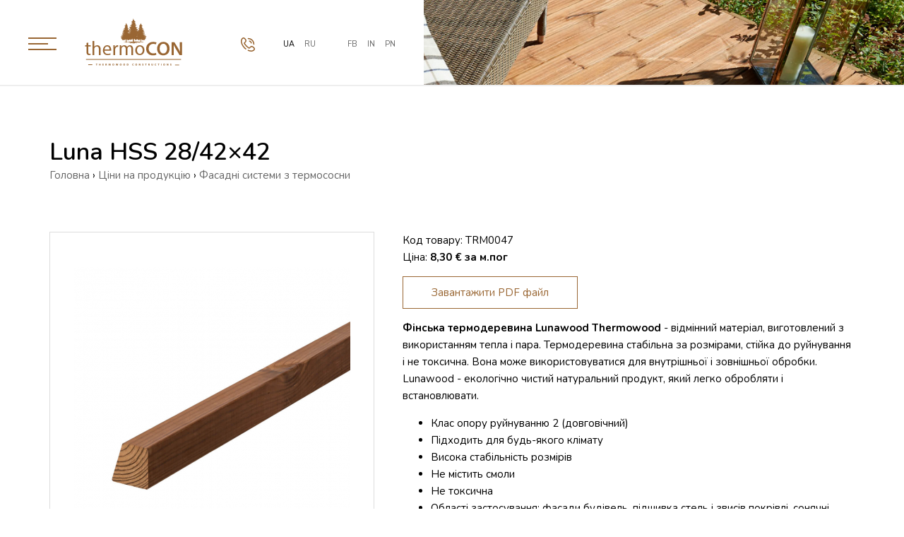

--- FILE ---
content_type: text/html; charset=UTF-8
request_url: https://thermocon.com.ua/ua/catalogue/fasadni-sistemi-z-termososni/TRM0047.html
body_size: 3736
content:
<!DOCTYPE html><html
lang="uk-UA"><head><title>Luna HSS 28/42×42 - ThermoCON - Термодерево (Lunawood)</title><meta
http-equiv="Content-Type" content="text/html; charset=utf-8"><meta
name="viewport" content="width=device-width"><meta
name="description" content="Продаж термодерева. Конструкції з термодерева - Фасадні системи, терасна дошка, перголи та ін. з термодерева. Термодеревина - Термососна, Термоясень."><meta
name="keywords" content="Термодерево Термососна Вентильований фасад з дерева Деревяний фасад Фасад з термоясена Вагонка термоясен Облицювання будинку термоясенем Термоясен Термоясен купити Термоясен ціна Термоясен Київ Фасад з термососни Вагонка термососна Облицювання будинку термососної термососна термососна купити фасад бір із термодерева Деревяний паркан Паркан з термососни Огородження з термодерева Терасна дошка Терасна дошка з термодерева Терасна дошка з термососни Терасна дошка з термоясена Тераса з термоясена Тераса з термососни Деревяна тераса Тераса до басейну Терасна дошка з термо Терасна дошка укладання Тераса на дачі Тераса ресторан Тераса під ключ Паркет з термодерева Паркет з термоясена Індустріальний паркет Паркет на теплу підлогу Укладання паркету"><link
rel="shortcut icon" type="image/x-icon" href=""><link
rel="preconnect" href="https://fonts.gstatic.com"><link
href="https://fonts.googleapis.com/css2?family=Nunito:wght@200;400;600;700&display=swap" rel="stylesheet"><link
rel="stylesheet" type="text/css" href="/templates/css/mcs.engine.css"><link
rel="stylesheet" type="text/css" href="/templates/css/mcs.styles.css">
<script
async src="https://www.googletagmanager.com/gtag/js?id=UA-75323209-1"></script>
<script>
window.dataLayer = window.dataLayer || [];
function gtag(){dataLayer.push(arguments);}
gtag('js', new Date());
gtag('config', 'UA-75323209-1');
</script>
<!-- Google Tag Manager -->
<script>(function(w,d,s,l,i){w[l]=w[l]||[];w[l].push({'gtm.start':
new Date().getTime(),event:'gtm.js'});var f=d.getElementsByTagName(s)[0],
j=d.createElement(s),dl=l!='dataLayer'?'&l='+l:'';j.async=true;j.src=
'https://www.googletagmanager.com/gtm.js?id='+i+dl;f.parentNode.insertBefore(j,f);
})(window,document,'script','dataLayer','GTM-MHV8XQ3N');</script>
<!-- End Google Tag Manager --><!-- Google Tag Manager (noscript) -->
<noscript><iframe
src="https://www.googletagmanager.com/ns.html?id=GTM-MHV8XQ3N"
height="0" width="0" style="display:none;visibility:hidden"></iframe></noscript>
<!-- End Google Tag Manager (noscript) --></head><body
class="inside"><div
class="containerPage">
<header
class="containerHeader wow fadeInDown"><div
class="containerHeader--menu"><div
class="containerHeader--menu--burger"><div
class="burger--element"></div><div
class="burger--element short"></div><div
class="burger--element"></div></div></div><div
class="containerHeader--logotype"><a
href="/" class="containerHeader--logo"></a></div><div
class="containerHeader--links">
<a
href="https://www.facebook.com/thermowoodconstructions/" target="_blank">FB</a>
<a
href="https://www.instagram.com/thermowood_constructions/" target="_blank">IN</a>
<a
href="https://www.pinterest.ru/thermocon2011/pins/" target="_blank">PN</a></div><div
class="containerHeader--window"><ul
class="reset"><li>
<a
href="/ua/page/about_us">Про компанію</a><ul
class="reset"></ul></li><li>
<a
href="/ua/page/thermowood">Термодерево</a><ul
class="reset"></ul></li><li>
<a
href="/ua/news/publications">Новини</a><ul
class="reset"></ul></li><li>
<a
href="/ua/catalogue">Продукція</a><ul
class="reset"></ul></li><li>
<a
href="/ua/page/price">Послуги</a><ul
class="reset"></ul></li><li>
<a
href="/ua/page/services">Послуги компанії</a><ul
class="reset"></ul></li><li>
<a
href="/ua/photos">Реалізовані об'єкти</a><ul
class="reset"></ul></li><li>
<a
href="/ua/page/contacts">Контакти</a><ul
class="reset"></ul></li><li>
<a
href="/ua/page/downloads">Завантаження</a><ul
class="reset"></ul></li></ul></div><div
class="containerHeader--links">
<a
href="/ua/catalogue/fasadni-sistemi-z-termososni/TRM0047.html" class="current">ua</a>
<a
href="/ru/catalogue/fasadni-sistemi-z-termososni/TRM0047.html" class="">ru</a></div><div
class="containerHeader--phone"><a
href="tel:0675181411"><img
src="/templates/img/phone-call.svg" alt="" width="20"></a></div>
</header>
<section
class="containerView wow fadeInUp"><div
class="containerView--background" style="background: url('/templates/img/inside.jpg') center center no-repeat;"></div><div
class="containerView--container"><div
class="containerView--header"><div
class="containerView--header--title"><h1>Luna HSS 28/42×42</h1></div><div
class="containerView--header--bread"><a
href="/ua">Головна</a> › <span
itemscope itemtype="http://schema.org/BreadcrumbList"><a
itemprop="itemListElement" itemscope itemtype="http://schema.org/ListItem" href="/ua/catalogue"><span
itemprop="position" content="1">Ціни на продукцію</span><e
itemprop="name" content="Ціни на продукцію"></e></a> › </span><span
itemscope itemtype="http://schema.org/BreadcrumbList"><a
itemprop="itemListElement" itemscope itemtype="http://schema.org/ListItem" href="/catalogue/fasadni-sistemi-z-termososni"><span
itemprop="position" content="2">Фасадні системи з термососни</span><e
itemprop="name" content="Фасадні системи з термососни"></e></a></span></div></div><div
class="containerView--content"><div
class="containerView--content--right" style="margin-left: 0;"><div
class="containerView--content--body"><div
class="containerItem"><div
class="containerItem--images"><div
class="containerItem--images--large "><a
href="/uploads/catalogue/items/61ee8d2cda1e3.jpg" data-fancybox="group"><img
src="/uploads/catalogue/items/61ee8d2cda32d.jpg" alt="Luna HSS 28/42×42" title="Luna HSS 28/42×42"></a></div><div
class="containerItem--images--thumbs">
<a
href="/uploads/catalogue/items/604f2463c64d6.jpg" data-fancybox="group" class="thumbs--element"><span><img
src="/uploads/catalogue/items/604f2463c6666.jpg" alt=""></span></a>
<a
href="/uploads/catalogue/items/604f2463c657c.jpg" data-fancybox="group" class="thumbs--element"><span><img
src="/uploads/catalogue/items/604f2463c93d8.jpg" alt=""></span></a></div></div><div
class="containerItem--content"><div
class="containerItem--content--articul"><span>Код товару:</span> TRM0047</div><div
class="containerItem--content--order"><div
class="content--order--price">Цiна: <b>8,30 € за м.пог</b></div></div><div
class="containerItem--content--pdf"><a
href="/uploads/admin/Lunawood.rar" download class="pdf--button">Завантажити PDF файл</a></div><div
class="containerItem--content--text"><p><strong>Фінська термодеревина Lunawood Thermowood</strong> - відмінний матеріал, виготовлений з використанням тепла і пара. Термодеревина стабільна за розмірами, стійка до руйнування і не токсична. Вона може використовуватися для внутрішньої і зовнішньої обробки. Lunawood - екологічно чистий натуральний продукт, який легко обробляти і встановлювати.</p><ul><li>Клас опору руйнуванню 2 (довговічний)</li><li>Підходить для будь-якого клімату</li><li>Висока стабільність розмірів</li><li>Не містить смоли</li><li>Не токсична</li><li>Області застосування: фасади будівель, підшивка стель і звисів покрівлі, сонячні екрани, паркани</li></ul><ul><li>порода Скандинавська сосна</li><li>розміри (мм) 28 (42)x42</li><li>клас LunaThermo-D</li><li>довжина (м) 3,3 - 4,2</li></ul><p><iframe
width="100%" height="475" src="https://www.youtube.com/embed/N4fmHYqzO90" frameborder="0" allow="accelerometer; autoplay; clipboard-write; encrypted-media; gyroscope; picture-in-picture" allowfullscreen="allowfullscreen"></iframe></p><p><iframe
width="100%" height="475" src="https://www.youtube.com/embed/u45Nj-qtrIo" frameborder="0" allow="accelerometer; autoplay; clipboard-write; encrypted-media; gyroscope; picture-in-picture" allowfullscreen="allowfullscreen"></iframe></p></div></div></div></div></div></div></div>
</section><footer
class="containerFooter"><div
class="containerFooter--menu">
<a
href="/ua/page/about_us">Про компанію</a><a
href="/ua/page/thermowood">Термодерево</a><a
href="/ua/news/publications">Новини</a><a
href="/ua/catalogue">Продукція</a><a
href="/ua/page/price">Послуги</a><a
href="/ua/page/services">Послуги компанії</a><a
href="/ua/photos">Реалізовані об'єкти</a><a
href="/ua/page/contacts">Контакти</a><a
href="/ua/page/downloads">Завантаження</a></div><div
class="containerFooter--seo"><p>Термодерево Термососна Терасна дошка з ДПК Терасна дошка з термососни Терасна дошка з термоясеня Фасадні системи з термососни Фасадні системи з термоясеня Перголи з термососни Паркани та огорожі з термодеревини</p><p>Оздоблення колон деревом Монтаж терас Монтаж фасадів Підшивка звісів покрівлі Монтаж паркету</p></div><div
class="containerFooter--copyrights">THERMOCON | ТЕРМОКОН &copy; 2010 -2026. Всі права захищені.</div><br><div
class="containerFooter--studio"><a
href="https://mcdesign.ua" target="_blank"><img
src="/templates/img/mc.png" height="40" alt=""></a></div>
</footer></div><section
class="containerCallback"><div
class="containerCallback--window"><div
class="containerCallback--content"><div
class="containerCallback--close">&times;</div><div
class="containerCallback--title">Заказать обратный звонок</div><div
class="containerCallback--areas"><form
name="callback" id="callback" onsubmit="mcs_form(this, 'Форма успешно отправлена'); return false;">
<label
class="label"><input
type="text" placeholder="Имя" name="form[Имя]"></label>
<label
class="label"><input
type="text" placeholder="Номер телефона" name="form[Номер телефона]"></label>
<label
class="label"><button
type="submit" class="containerCallback--button">Отправить форму</button></label></form></div></div></div>
</section><link
rel="stylesheet" type="text/css" href="/templates/css/mcs.slider.css"><link
rel="stylesheet" type="text/css" href="/templates/css/mcs.local.css"><link
rel="stylesheet" type="text/css" href="/templates/css/mcs.fancy.css">
<script
src="/templates/js/mcs.jquery.js"></script>
<script
src="/templates/js/mcs.slider.js"></script>
<script
src="/templates/js/mcs.fancy.js"></script>
<script
src="/templates/js/mcs.wow.js"></script>
<script
src="/templates/js/mcs.common.js"></script></body></html>

--- FILE ---
content_type: text/css
request_url: https://thermocon.com.ua/templates/css/mcs.engine.css
body_size: 2564
content:
/* --------------------------------- */
html, body { background: #fff; background-size: 100%; font-size: 15px; color: #000; width: 100%; height: 100%; }
dl, li, dt, dd, h1, h2, h3, h4, h5, h6, pre, form, body, html, blockquote, input, textarea, select, button, a { margin: 0; padding: 0; outline: none; font-family: 'Nunito', sans-serif; }
img { border: 0; vertical-align: top; } a { color: #a36b22; text-decoration: none; } a:hover { text-decoration: underline; } .reset { margin: 0; padding: 0; list-style: none; }

/* --------------------------------- */
.button { display: inline-block; cursor: pointer; border: none; transition: all .2s; border-radius: 4px; box-sizing: border-box; font-weight: 500; }
.button.buttonBlock { width: 100%; box-sizing: border-box; text-align: center; }
.button.buttonSmall { height: 32px; line-height: 32px; padding: 0 15px; }
.button.buttonMiddle { height: 40px; line-height: 40px; padding: 0 20px; }
.button.buttonLarge { height: 48px; line-height: 48px; padding: 0 30px; }
.button.buttonGreen { color: #fff; background: #00b49c; }
.button.buttonGreen:hover { text-decoration: none; background: #06a08b; }
.button.buttonBrown { background: #996633; color: #fff; }

/* --------------------------------- */
.containerNotify { position: fixed; top: 0; left: 0; width: 100%; text-align: center; height: 60px; line-height: 60px; font-weight: 500; font-size: 15px; margin-top: -60px; transition: all .4s; display: block; z-index: 100; visibility: hidden; opacity: 0; }
.containerNotify.success { background: rgba(10,187,135,1); color: #fff; visibility: visible; opacity: 1; margin-top: 0; }
.containerNotify.warning { background: #d54949; color: #fff; visibility: visible; opacity: 1; margin-top: 0; }

/* --------------------------------- */
.containerCallback { position: fixed; left: 0; top: 0; width: 100%; height: 100%; background: rgba(0,0,0,0.4); z-index: 999; display: none; }
.containerCallback .containerCallback--window { position: absolute; top: 0; left: 0; width: 100%; height: 100%; text-align: center; display: inline-grid; justify-content: center; align-content: center; }
.containerCallback .containerCallback--content { background: #fff; display: inline-block; text-align: left; width: 480px; padding: 50px 60px; box-sizing: border-box; position: relative; }
.containerCallback .containerCallback--close { position: absolute; top: 0; right: 0; width: 44px; height: 44px; background: #f1f1f1; text-align: center; line-height: 44px; font-size: 27px; color: #666; cursor: pointer; }
.containerCallback .containerCallback--title { font-size: 18px; font-weight: 600; color: #333; padding-bottom: 25px; }
.containerCallback .containerCallback--areas { position: relative; }
.containerCallback .containerCallback--areas .label { display: inline-block; width: 100%; position: relative; padding: 8px 0; }
.containerCallback .containerCallback--areas .label:last-child { padding-bottom: 0; padding-top: 25px; }
.containerCallback .containerCallback--areas input { height: 48px; line-height: 48px; background: #f0f0f0; border-radius: 2px; padding: 0 15px; box-sizing: border-box; border: none; font-size: 15px; width: 100%; }
.containerCallback .containerCallback--button { height: 54px; line-height: 54px; font-weight: 600; color: #fff; background: #996633; width: 100%; text-align: center; border-radius: 2px; box-sizing: border-box; border: none; font-size: 15px; cursor: pointer; }
.containerCallback .containerCallback--button:hover { opacity: 0.8; }

/* --------------------------------- */
.containerCategories { position: relative; }
.containerCategories a { display: block; padding: 14px 20px; border-bottom: 1px solid #ddd; color: #666; transition: all .2s; position: relative; }
.containerCategories a:last-child { border-bottom: none; }
.containerCategories a.menu_2 { padding-left: 30px; }
.containerCategories a.menu_3 { padding-left: 40px; }
.containerCategories a.menu_4 { padding-left: 50px; }
.containerCategories a:last-child { border-bottom: none; }
.containerCategories a:hover { background: #f0f0f0; text-decoration: none; }
.containerCategories a.active { background: #f1f1f1; }
.containerCategories ul li.active a { background: #f1f1f1; }
.containerCategories ul li:last-child a { border-bottom: none; }
.containerCategories ul li ul li a { padding: 10px 20px; }

/* --------------------------------- */
.containerFilters { position: relative; border: 1px solid #ddd; margin-bottom: 30px; }
.containerFilters .filters--block .filters--block--title { padding: 15px 20px; color: #000; font-weight: 500; position: relative; background: #f1f1f1; cursor: pointer; font-size: 15px; }
.containerFilters .filters--block .filters--block--title i { position: absolute; top: 20px; right: 20px; transition: all .2s; border: solid black; border-width: 0 2px 2px 0; display: inline-block; padding: 2px; transform: rotate(45deg); }
.containerFilters .filters--block .filters--block--title.rotate i { transform: rotate(223deg); }
.containerFilters .filters--block .filters--block--content { padding: 15px 20px 15px 20px; border-bottom: 1px solid #eee; display: block; position: relative; }
.containerFilters .filters--block .filters--block--content .filters--block--content--slider { margin: 5px 0 15px 0; position: relative; }
.containerFilters .filters--block .filters--block--content .filters--block--content--slider .filters--block--slider { height: 5px; background: rgba(0,0,0,0.1); border-radius: 40px; }
.containerFilters .filters--block .filters--block--content.slider { display: block; }
.containerFilters .filters--block .filters--block--content .ui-slider-range { position: absolute; height: 5px; background: #45c7a4; }
.containerFilters .filters--block .filters--block--content .ui-slider-handle { cursor: pointer; width: 13px; height: 13px; background: #fff; border: 2px solid #45c7a4; border-radius: 3px; box-sizing: border-box; position: absolute; outline: none; top: -4px; margin-left: -1px; }
.containerFilters .filters--block .filters--block--content .ui-slider-handle:last-child { margin-left: -12px; }
.containerFilters .filters--block .filters--block--content .filters--price { float: left; width: 48%; }
.containerFilters .filters--block .filters--block--content .filters--price input { width: 100%; text-align: center; height: 36px; border: 1px solid #ddd; border-radius: 4px; box-sizing: border-box; font-size: 13px; }
.containerFilters .filters--block .filters--block--content .filters--price.right { float: right; }
.containerFilters .filters--block .filters--block--content .filters--button { padding-top: 10px; width: 100%; display: inline-block; }
.containerFilters .filters--block .filters--block--content label input[type="checkbox"] { margin: 0; padding: 0; }
.containerFilters .filters--block .filters--block--content label { width: 100%; display: inline-block; margin-bottom: 8px; cursor: pointer; }
.containerFilters .filters--block .filters--block--content label:last-child { margin-bottom: 0; }
.containerFilters .filters--block .filters--block--content label .title { padding-left: 12px; position: relative; height: 18px; line-height: 18px; }
.containerFilters .filters--block .filters--block--content label .count { float: right; position: relative; height: 18px; line-height: 18px; }
.containerFilters .filters--block .filters--block--content label input { display: none; }
.containerFilters .filters--block .filters--block--content label input:checked + .checkbox { border-color: #996633; }
.containerFilters .filters--block .filters--block--content label input:checked + .checkbox::after { display: block; }
.containerFilters .filters--block .filters--block--content label .checkbox { width: 20px; height: 20px; position: relative; border-radius: 2px; background: #fff; border: 1px solid #ccc; box-sizing: border-box; display: inline-block; vertical-align: top; }
.containerFilters .filters--block .filters--block--content label .checkbox::after { display: none; content: ''; position: absolute; width: 10px; height: 10px; background: #996633; top: 4px; left: 4px; }
.containerFilters .filters--submit { padding: 15px 20px; }
.containerFilters .filters--submit button { font-size: 15px; }

/* --------------------------------- */
.containerArticles { position: relative; display: inline-block; width: calc(100% + 30px); left: -15px; }
.containerArticles .containerArticles--element { float: left; width: 25%; padding: 0 15px; box-sizing: border-box; margin-bottom: 30px; }
.containerArticles .containerArticles--element .containerArticles--element--content { border: 1px solid #ddd; padding: 25px 30px; }
.containerArticles .containerArticles--element .containerArticles--element--image { width: 100%; height: 240px; overflow: hidden; margin-bottom: 35px; }
.containerArticles .containerArticles--element .containerArticles--element--image img { width: 100%; height: 100%; object-fit: cover; }
.containerArticles .containerArticles--element .containerArticles--element--present { position: relative; height: 240px; }
.containerArticles .containerArticles--element .containerArticles--element--title { padding-bottom: 20px; }
.containerArticles .containerArticles--element .containerArticles--element--title h3 { padding-bottom: 5px; }
.containerArticles .containerArticles--element .containerArticles--element--intro { height: 126px; }

/* --------------------------------- */
.containerArticle { position: relative; }
.containerArticle .containerArticle--image { text-align: center; margin-bottom: 20px; }
.containerArticle .containerArticle--image img { max-width: 100%; }
.containerArticle .containerArticle--content { line-height: 24px; }
.containerArticle .containerArticle--date { color: #999; }

/* ---- ---- ---- ---- ---- ---- ---- ---- */
.containerPagination { text-align: center; padding-top: 20px; width: 100%; display: inline-block; }
.containerPagination .containerPagination--element { height: 32px; padding: 0 15px; border: 1px solid #ddd; border-radius: 2px; line-height: 32px; margin: 0 2px 4px 2px; display: inline-block; color: #666; text-decoration: none; transition: all .2s; cursor: pointer; }
.containerPagination .containerPagination--element.current { background: #996633; border-color: #996633; color: #fff; }
.containerPagination .containerPagination--element.current:hover { background: #996633; }
.containerPagination .containerPagination--element:hover { background: #f9f9f9; }

/* ---- ---- ---- ---- ---- ---- ---- ---- */
.containerSorting { padding: 0 0 15px 0; border-bottom: 1px solid #f5f7fb; }
.containerSorting .containerSorting--title { display: inline-block; margin-right: 10px; color: #000; font-weight: 500; }
.containerSorting a { display: inline-block; margin-right: 10px; padding-right: 10px; border-right: 1px solid #ddd; color: #666; }
.containerSorting a.active { color: #c94242; }
.containerSorting a:last-child { margin-right: 0; padding-right: 0; border-right: none; }

@media screen and (max-width: 1500px){
    .containerArticles .containerArticles--element { width: 33.3333%; }
}

@media screen and (max-width: 1160px){
    .containerArticles .containerArticles--element { width: 50%; }
}

@media screen and (max-width: 800px){
    .containerArticles .containerArticles--element { width: 100%; }
    .containerArticles .containerArticles--element .containerArticles--element--present { height: auto; }
}

--- FILE ---
content_type: text/css
request_url: https://thermocon.com.ua/templates/css/mcs.styles.css
body_size: 3060
content:
/* --------------------------------- */
.containerWrapper { width: 100%; max-width: 1400px; min-width: 500px; padding: 0 20px; box-sizing: border-box; margin: 0 auto; position: relative; }
.containerPage { min-width: 500px; overflow: hidden; }

/* --------------------------------- */
.containerView { position: relative; }
.containerView .containerView--background { height: 120px; background-size: cover !important; background: #fff; }
.containerView .containerView--container { position: relative; overflow: hidden; border-top: 2px solid #eee; padding-bottom: 70px; }
.containerView .containerView--container .containerView--header { padding: 70px; }
.containerView .containerView--container .containerView--header--title h1 { font-size: 34px; font-weight: 600; }
.containerView .containerView--container .containerView--header--bread a { color: #666; }
.containerView .containerView--container .containerView--content { overflow: hidden; padding: 0 70px 0 70px; }
.containerView .containerView--container .containerView--content--left { float: left; width: 300px; }
.containerView .containerView--container .containerView--content--right { margin-left: 370px; }
.containerView .containerView--container .containerView--content--body { line-height: 24px; }

/* --------------------------------- */
.containerSliders { position: absolute; top: 0; left: 0; width: 100%; min-width: 500px; }
.containerSliders .containerSliders--element { height: 800px; background-size: cover !important; }

/* --------------------------------- */
.containerHeader { position: absolute; top: 0; left: 0; width: 600px; height: 120px; background: #fff; z-index: 100; min-width: 500px; }
.containerHeader .containerHeader--menu { float: left; width: 120px; height: 120px; text-align: center; }
.containerHeader .containerHeader--menu .containerHeader--menu--burger { display: inline-block; width: 40px; margin-top: 50px; cursor: pointer; }
.containerHeader .containerHeader--menu .containerHeader--menu--burger .burger--element { float: left; width: 100%; height: 2px; margin: 3px 0; background: #996633; }
.containerHeader .containerHeader--menu .containerHeader--menu--burger .burger--element.short { width: 70%; }
.containerHeader .containerHeader--logotype { float: left; margin-top: 26px; }
.containerHeader .containerHeader--logotype .containerHeader--logo { display: block; width: 138px; height: 67px; background: url('../img/logo.png') no-repeat; }
.containerHeader .containerHeader--phone { float: right; margin: 53px 35px 0 0; cursor: pointer; }
.containerHeader .containerHeader--links { float: right; margin: 50px 35px 0 0; }
.containerHeader .containerHeader--links a { display: inline-block; padding: 5px; text-transform: uppercase; font-size: 11px; color: #666666; }
.containerHeader .containerHeader--links a.current { color: #000; }
.containerHeader .containerHeader--window { position: absolute; top: 120px; border-top: 1px solid #eee; left: 0; width: 100%; height: 220px; background: #fff; padding: 40px 20px; box-sizing: border-box; display: none; box-shadow: 0 10px 30px rgba(0,0,0,0.06); }
.containerHeader .containerHeader--window ul li { float: left; width: 50%; font-weight: 600; }
.containerHeader .containerHeader--window ul li a { display: block; padding: 8px 20px; color: #000; }

/* --------------------------------- */
.containerMain { position: relative; z-index: 200; margin-top: 650px; display: inline-block; width: 100%; }
.containerMain .containerMain--left { float: left; width: 50%; padding-top: 150px; }
.containerMain .containerMain--right { float: right; width: 50%; }
.containerMain .containerMain--pictures { background: #fff; padding: 10px; overflow: hidden; }
.containerMain .containerMain--pictures a { float: left; padding: 10px; width: 33.3333%; box-sizing: border-box; }
.containerMain .containerMain--pictures a img { width: 100%; }

.thBlock { display: flex; position: relative; padding-bottom: 60px; width: 100%; flex-wrap: wrap; }
.thBlock .thBlock--element { width: 33.333%; float: left; padding: 20px; box-sizing: border-box; }
.thBlock .thBlock--element .thImg { padding-bottom: 10px;}

    /* --------------------------------- */
.containerObjects { display: inline-block; width: calc(100% + 20px); left: -10px; position: relative; }
.containerObjects .containerObjects--element { float: left; width: 25%; padding: 0 10px; box-sizing: border-box; margin-bottom: 20px; }
.containerObjects .containerObjects--element a { height: 400px; background-size: cover; display: block; position: relative; color: #fff; width: 100%; }
.containerObjects .containerObjects--element a h3 { position: absolute; bottom: 0; left: 0; padding: 40px; width: 100%; background: rgba(0,0,0,0.6); box-sizing: border-box; }

/* --------------------------------- */
.containerSorting { padding-bottom: 15px; margin-bottom: 30px; }

/* --------------------------------- */
.containerContent--catalogue { position: relative; }
.containerContent--catalogue .containerContent--catalogue--container { display: inline-block; width: calc(100% + 30px); position: relative; left: -15px; }
.containerContent--catalogue .containerContent--catalogue--element { float: left; width: 25%; padding: 0 15px; margin-bottom: 30px; box-sizing: border-box; }
.containerContent--catalogue .containerContent--catalogue--image { border: 1px solid #ddd; padding: 15px; text-align: center; }
.containerContent--catalogue .containerContent--catalogue--image img { max-width: 100%; max-height: 200px; }
.containerContent--catalogue .containerContent--catalogue--title { font-size: 18px; font-weight: 600; padding: 20px 0 10px 0; height: 60px; }
.containerContent--catalogue .containerContent--catalogue--bottom { font-weight: 600; }
.containerContent--catalogue .containerContent--catalogue--pdf { position: relative; margin-top: 20px; }
.containerContent--catalogue .containerContent--catalogue--pdf .pdf--button { border: 1px solid #996633; color: #996633; text-align: center; display: block; height: 44px; line-height: 44px; }

.containerItem { overflow: hidden; }
.containerItem .containerItem--images { float: left; width: 460px; }
.containerItem .containerItem--images .containerItem--images--large { border: 1px solid #ddd; padding: 49px 19px; text-align: center; }
.containerItem .containerItem--images .containerItem--images--large img { max-width: 100%; }
.containerItem .containerItem--images .containerItem--images--thumbs { margin-top: 20px; width: calc(100% + 20px); position: relative; left: -10px; display: inline-block; }
.containerItem .containerItem--images .containerItem--images--thumbs a { float: left; width: 50%; padding: 0 10px; box-sizing: border-box; margin-bottom: 20px; }
.containerItem .containerItem--images .containerItem--images--thumbs a img { width: 100%; }
.containerItem .containerItem--content { margin-left: 500px; }
.containerItem .containerItem--content .containerItem--content--pdf { position: relative; padding-top: 15px; }
.containerItem .containerItem--content .containerItem--content--pdf .pdf--button { border: 1px solid #996633; color: #996633; text-align: center; display: inline-block; padding: 0 40px; height: 44px; line-height: 44px; }

/* --------------------------------- */
.containerMain--about { padding: 70px; }
.containerMain--about h3 { font-size: 35px; color: #996633; }
.containerMain--about p { font-size: 15px; color: #666666; line-height: 24px; }

/* --------------------------------- */
.containerMain--links { position: relative; padding: 20px 70px 70px 70px; }
.containerMain--links a { background: url('../img/plus.png') left center no-repeat; font-size: 25px; color: #666666; text-transform: uppercase; padding: 5px 5px 5px 30px; display: block; }
.containerMain--links p { font-size: 11px; color: #b1b1b1; padding-top: 30px; }

/* --------------------------------- */
.containerMain--title { background: url('../img/arrow.png') left center no-repeat; font-size: 20px; color: #996633; padding: 5px 5px 5px 20px; }
.containerMain--title.padding { margin: 70px 70px 0 70px; }

/* --------------------------------- */
.containerFooter { background: #eee; margin-top: 0; height: 300px; overflow: hidden; }
.containerFooter--menu { padding: 40px 0 40px 40px;}
.containerFooter--menu a { margin-right: 20px; font-size: 17px; font-weight: 600;}
.containerFooter--seo { padding-left: 40px;}
.containerFooter .containerFooter--copyrights { float: left; padding-left: 40px; line-height: 135px; }
.containerFooter .containerFooter--studio { float: right; padding-right: 40px; line-height: 80px; padding-top: 20px; }

/* --------------------------------- */
.newTable { width: 100%; }
.newTable tr:nth-child(odd) { background-color: #f3f3f3; }
.newTable td { padding: 10px; }

/* --------------------------------- */
.servicesWrapper { width: 100%; display: flex; justify-content: center; flex-wrap: wrap; }
.service { position: relative; width: 430px; height: 300px; margin: 40px; text-align: center; overflow: hidden; }
.service img { position: absolute; left: 0; width: 100%; height: 100%; object-fit: cover; }
.serviceOverlay { position: absolute; top: 0; left: 0; width: 100%; height: 100%; background: rgba(0,0,0,0.3); transition: background 0.5s ease; }
.service:hover .overlay { display: block; background: rgba(0, 0, 0, .3); }
.serviceTitle { position: absolute; width: 430px; left: 0; top: 120px; font-weight: 700; font-size: 18px; text-align: center; text-transform: uppercase; color: white; z-index: 1; transition: top .5s ease; }
.service:hover .serviceTitle { top: 90px; }
.serviceButton { position: absolute; width: 430px; left:0; top: 180px; text-align: center; text-transform: uppercase; opacity: 0; transition: opacity .35s ease; }
.serviceButton a { width: 200px; padding: 12px 48px; text-align: center; color: white; border: solid 2px white; z-index: 1; text-decoration: none; }
.service:hover .serviceButton { opacity: 1; }

/* --------------------------------- */
.imgServes--wrapper { max-width: 100%; display: flex; }
.imgServes--wrapper p { margin: 0; }
.imgServes { width: 33.3%; text-align: center; padding: 20px; box-sizing: border-box; }
.imgServes img { max-width: 100%; }
.contacts--wrapper { display: flex; align-items: center; }

/* --------------------------------- */
.contacts--wrapper { display: flex; justify-content: space-between; padding: 0 50px; }
.contacts { width: 50%; float: left; }
.containerServices--content { display: flex; flex-wrap: wrap; }
.containerServices--element { width: 25%; padding: 30px 50px; box-sizing: border-box; }
.containerServices--image img { width: 100%; }

/* --------------------------------- */
.downloads--container { display: flex; justify-content: center; flex-wrap: wrap; margin: 50px 0; }
.downloadsCard { width: 20%; display: flex; align-items: center; flex-direction: column; padding: 20px; text-align: center; }
.downloadsCard img { max-width: 100%; margin-bottom: 25px; box-shadow: 4px 4px 6px 0 rgb(34 60 80 / 20%); }
.downloadsVideo { width: 33.3%; padding: 20px; }
.downloadsVideo--wrapper { display: flex; flex-wrap: wrap; justify-content: center; margin: 50px 0; }

/* --------------------------------- */
.imgSection--wrapper { display: flex; flex-wrap: wrap; }
.imgSection { padding: 10px; }
.imgSection img { max-width: 100%; }

@media screen and (max-width: 1580px){
    .containerObjects .containerObjects--element { width: 33.3333% ;}
}

@media screen and (max-width: 1400px){
    .containerFooter {height: 360px; }
    .containerContent--catalogue .containerContent--catalogue--element { width: 33.3333%; }
}

@media screen and (max-width: 1260px){
    .containerContent--catalogue .containerContent--catalogue--element { width: 50%; }
    .containerObjects .containerObjects--element { width: 50%; }
    .thBlock .thBlock--element { width: 50%;  }
}

@media screen and (max-width: 880px){
    .containerView .containerView--container .containerView--content--left { width: 100%; margin-bottom: 40px; }
    .containerView .containerView--container .containerView--content--right { margin-left: 0; clear: both; }
    .containerObjects .containerObjects--element { width: 50%; }
    .containerContent--catalogue .containerContent--catalogue--element { width: 50%; }
    .containerItem .containerItem--images { width: 100%; }
    .containerItem .containerItem--content { margin-left: 0; }
    .containerFooter {height: 420px; }
}
@media screen and (max-width: 600px){
    .containerMain .containerMain--left { width: 100%; }
    .containerMain .containerMain--right { width: 100%; }
    .thBlock .thBlock--element { width: 100%;  }
    .containerHeader { width: 100%; }
    .containerSliders .containerSliders--element { height: 500px; }
    .containerMain { margin-top: 330px; }
    .containerView .containerView--container .containerView--header { padding: 40px; }
    .containerView .containerView--container .containerView--content { padding: 0 40px; }
    .containerView .containerView--container .containerView--content img { max-width: 100%; }
    .service { margin: 10px 0; }
    .containerServices--element { width: 50%; padding: 2px; }
    .contacts--wrapper { padding: 0; }
    .contacts--wrapper .contacts:first-child { padding-right: 20px; }
    .containerObjects .containerObjects--element { width: 100%; }
    .downloadsCard { width: 33.3333%; }
    .containerContent--catalogue .containerContent--catalogue--element { width: 100%; }
    .containerHeader .containerHeader--phone { margin: 53px 20px 0 0; }
    .containerHeader .containerHeader--links { margin: 50px 8px 0 0; }
}

--- FILE ---
content_type: application/javascript; charset=utf-8
request_url: https://thermocon.com.ua/templates/js/mcs.common.js
body_size: 1448
content:
new WOW({ mobile: false }).init();

$(document).ready(function(){

    /*
    $('.containerHeader--phone').on('click', function(e){
        $('.containerCallback').fadeIn('fast');
    })

    $('.containerCallback--close').on('click', function(e){
        $('.containerCallback').fadeOut('fast');
    })
    */

    $('.containerHeader--menu').on('click', function(){
        $('.containerHeader--window').slideToggle('fast');
    })

    /* --------------------------------- */
    $('.containerSliders--content').lightSlider({ auto: true, controls: false, pager: false, mode: 'fade', loop: true, pause: 4000 });

    /* --------------------------------- */
    $('[data-fancybox]').fancybox();

})

//------------------------------------------------------------------
function mcs_notify(message, type){
    $('body').append('<div class="containerNotify"></div>');
    $('.containerNotify').addClass(type).html(message);
    setTimeout(function(){ $('.containerNotify').removeClass(type); }, 1500);
}

//------------------------------------------------------------------
function mcs_form(form, message){
    let content_data = $(form).serialize();
    $.ajax('/?module=mcs&action=send', { type: 'post', dataType: 'JSON', data: content_data,
        complete: function(data){
            mcs_notify(message, 'success');
            $('.containerWindow').fadeOut('fast');
        }
    })
}

--- FILE ---
content_type: image/svg+xml
request_url: https://thermocon.com.ua/templates/img/phone-call.svg
body_size: 3981
content:
<?xml version="1.0"?>
<svg xmlns="http://www.w3.org/2000/svg" xmlns:xlink="http://www.w3.org/1999/xlink" xmlns:svgjs="http://svgjs.com/svgjs" version="1.1" width="512" height="512" x="0" y="0" viewBox="0 0 511.999 511.999" style="enable-background:new 0 0 512 512" xml:space="preserve" class=""><g>
<g xmlns="http://www.w3.org/2000/svg">
	<g>
		<g>
			<path d="M267.998,61.092c0.337,0,0.665-0.002,1-0.002c48.74,0,94.412,18.844,128.686,53.118     c34.557,34.557,53.459,80.618,53.225,129.697c-0.052,11.045,8.859,20.042,19.905,20.095c0.033,0,0.064,0,0.097,0     c10.999,0,19.944-8.892,19.997-19.905c0.285-59.837-22.778-116.009-64.94-158.172C384.134,44.088,328.43,21.09,269.004,21.09     c-0.365,0-0.733,0.001-1.099,0.002c-11.046,0.053-19.957,9.05-19.905,20.095C248.053,52.2,256.997,61.092,267.998,61.092z" fill="#996633" data-original="#000000" style=""/>
			<path d="M511.949,412.553c-0.714-19.805-8.964-38.287-23.229-52.042c-27.931-26.933-51.332-42.481-73.646-48.929     c-30.75-8.887-59.226-0.805-84.641,24.016c-0.038,0.037-0.077,0.075-0.115,0.113l-27.066,26.865     c-16.811-9.444-49.491-30.227-85.234-65.971l-2.632-2.63c-35.508-35.507-56.423-68.373-65.939-85.253l26.839-27.041     c0.038-0.038,0.075-0.076,0.113-0.115c24.821-25.414,32.902-53.892,24.016-84.64c-6.448-22.313-21.995-45.715-48.929-73.646     C137.731,9.015,119.249,0.765,99.446,0.051C79.647-0.662,60.614,6.232,45.865,19.472l-0.574,0.516     c-0.267,0.239-0.527,0.486-0.78,0.739c-29.36,29.358-44.75,70.46-44.508,118.861c0.41,82.22,45.599,176.249,120.879,251.528     c0.063,0.063,0.125,0.124,0.188,0.186c14.152,14.132,30.22,28.116,47.762,41.567c8.765,6.721,21.319,5.063,28.041-3.702     c6.721-8.766,5.064-21.32-3.702-28.041c-16.236-12.448-31.041-25.333-44.004-38.296c-0.062-0.062-0.124-0.124-0.187-0.185     C81.095,294.683,40.361,211.239,40.002,139.387c-0.186-37.276,11.027-68.389,32.431-90.014l0.153-0.138     c14.538-13.048,36.548-12.254,50.108,1.808c51.781,53.698,48.031,79.049,25.151,102.511l-37.074,37.353     c-5.814,5.858-7.433,14.686-4.075,22.226c0.941,2.114,23.709,52.427,80.414,109.132l2.632,2.629     c56.698,56.699,107.011,79.466,109.125,80.408c7.54,3.359,16.368,1.739,22.226-4.075l37.346-37.068     c23.466-22.883,48.818-26.638,102.518,25.145c14.062,13.56,14.856,35.57,1.81,50.105l-0.141,0.157     c-21.45,21.229-52.231,32.433-89.102,32.433c-0.303,0-0.608,0-0.912-0.002c-29.471-0.147-63.598-8.226-98.689-23.362     c-10.142-4.376-21.911,0.3-26.286,10.443c-4.375,10.142,0.301,21.911,10.443,26.286c40.562,17.496,79.029,26.456,114.332,26.633     c0.375,0.001,0.748,0.002,1.122,0.002c47.914-0.001,88.608-15.379,117.738-44.51c0.254-0.254,0.5-0.513,0.739-0.78l0.519-0.577     C505.766,451.385,512.663,432.357,511.949,412.553z" fill="#996633" data-original="#000000" style=""/>
			<path d="M369.457,142.549c-21.453-21.454-42.043-27.147-51.939-29.884c-10.649-2.945-21.663,3.299-24.607,13.946     c-2.944,10.646,3.299,21.663,13.946,24.607c8.092,2.238,20.32,5.62,34.316,19.615c13.473,13.473,17.052,25.636,19.421,33.685     l0.289,0.979c2.574,8.697,10.538,14.329,19.169,14.329c1.88,0.001,3.792-0.267,5.686-0.828     c10.591-3.135,16.636-14.263,13.5-24.854l-0.271-0.918C395.882,182.744,390.14,163.232,369.457,142.549z" fill="#996633" data-original="#000000" style=""/>
		</g>
	</g>
</g>
<g xmlns="http://www.w3.org/2000/svg">
</g>
<g xmlns="http://www.w3.org/2000/svg">
</g>
<g xmlns="http://www.w3.org/2000/svg">
</g>
<g xmlns="http://www.w3.org/2000/svg">
</g>
<g xmlns="http://www.w3.org/2000/svg">
</g>
<g xmlns="http://www.w3.org/2000/svg">
</g>
<g xmlns="http://www.w3.org/2000/svg">
</g>
<g xmlns="http://www.w3.org/2000/svg">
</g>
<g xmlns="http://www.w3.org/2000/svg">
</g>
<g xmlns="http://www.w3.org/2000/svg">
</g>
<g xmlns="http://www.w3.org/2000/svg">
</g>
<g xmlns="http://www.w3.org/2000/svg">
</g>
<g xmlns="http://www.w3.org/2000/svg">
</g>
<g xmlns="http://www.w3.org/2000/svg">
</g>
<g xmlns="http://www.w3.org/2000/svg">
</g>
</g></svg>
